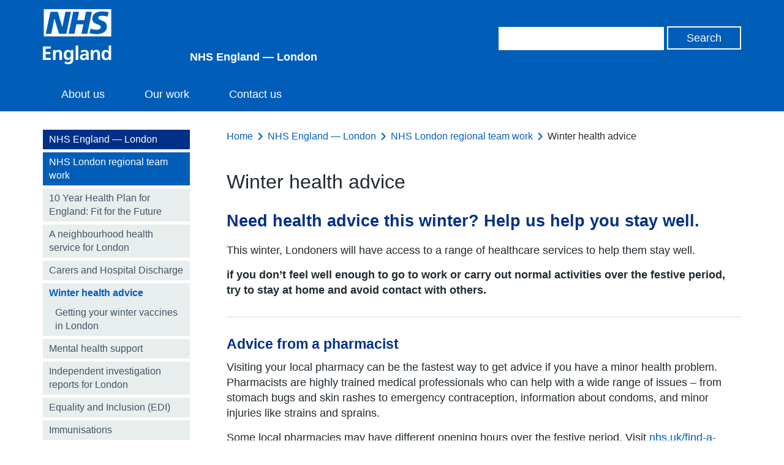

--- FILE ---
content_type: text/html; charset=UTF-8
request_url: https://www.england.nhs.uk/london/our-work/winter-health-advice/
body_size: 9861
content:
<!DOCTYPE HTML>
<!--[if lt IE 7]><html class="no-js lt-ie9 lt-ie8 lt-ie7" lang="en-US"> <![endif]-->
<!--[if IE 7]><html class="no-js lt-ie9 lt-ie8" lang="en-US"> <![endif]-->
<!--[if IE 8]><html class="no-js lt-ie9" lang="en-US"> <![endif]-->
<!--[if gt IE 8]><!--> <html class="no-js" lang="en-US"> <!--<![endif]-->
<head>
        <title>NHS England — London &raquo; Winter health advice</title>
    <meta name="title" property="og:title" content="NHS England — London &raquo; Winter health advice">
    <script type="text/javascript">
        var addthis_config =
        {
            ui_tabindex:0
        }
    </script>
    <meta charset="utf-8">
    <meta http-equiv="cleartype" content="on">
    <meta name="description" property="og:description" content="NHS England — London &raquo; Winter health advice">
    <meta name="author" content="NHS England — London">
    <meta property="og:image" content="https://www.england.nhs.uk/london/wp-content/themes/nhsengland/static/img/nhs-england-logo-export.png">
    <meta property="og:url" content="https://www.england.nhs.uk/london/our-work/winter-health-advice/">
    <link rel="alternate" type="application/rss+xml" title="RSS2.0" href="https://www.england.nhs.uk/london/feed/" />

    <meta name='robots' content='max-image-preview:large' />
<style id='wp-img-auto-sizes-contain-inline-css' type='text/css'>
img:is([sizes=auto i],[sizes^="auto," i]){contain-intrinsic-size:3000px 1500px}
/*# sourceURL=wp-img-auto-sizes-contain-inline-css */
</style>
<style id='wp-block-library-inline-css' type='text/css'>
:root{--wp-block-synced-color:#7a00df;--wp-block-synced-color--rgb:122,0,223;--wp-bound-block-color:var(--wp-block-synced-color);--wp-editor-canvas-background:#ddd;--wp-admin-theme-color:#007cba;--wp-admin-theme-color--rgb:0,124,186;--wp-admin-theme-color-darker-10:#006ba1;--wp-admin-theme-color-darker-10--rgb:0,107,160.5;--wp-admin-theme-color-darker-20:#005a87;--wp-admin-theme-color-darker-20--rgb:0,90,135;--wp-admin-border-width-focus:2px}@media (min-resolution:192dpi){:root{--wp-admin-border-width-focus:1.5px}}.wp-element-button{cursor:pointer}:root .has-very-light-gray-background-color{background-color:#eee}:root .has-very-dark-gray-background-color{background-color:#313131}:root .has-very-light-gray-color{color:#eee}:root .has-very-dark-gray-color{color:#313131}:root .has-vivid-green-cyan-to-vivid-cyan-blue-gradient-background{background:linear-gradient(135deg,#00d084,#0693e3)}:root .has-purple-crush-gradient-background{background:linear-gradient(135deg,#34e2e4,#4721fb 50%,#ab1dfe)}:root .has-hazy-dawn-gradient-background{background:linear-gradient(135deg,#faaca8,#dad0ec)}:root .has-subdued-olive-gradient-background{background:linear-gradient(135deg,#fafae1,#67a671)}:root .has-atomic-cream-gradient-background{background:linear-gradient(135deg,#fdd79a,#004a59)}:root .has-nightshade-gradient-background{background:linear-gradient(135deg,#330968,#31cdcf)}:root .has-midnight-gradient-background{background:linear-gradient(135deg,#020381,#2874fc)}:root{--wp--preset--font-size--normal:16px;--wp--preset--font-size--huge:42px}.has-regular-font-size{font-size:1em}.has-larger-font-size{font-size:2.625em}.has-normal-font-size{font-size:var(--wp--preset--font-size--normal)}.has-huge-font-size{font-size:var(--wp--preset--font-size--huge)}.has-text-align-center{text-align:center}.has-text-align-left{text-align:left}.has-text-align-right{text-align:right}.has-fit-text{white-space:nowrap!important}#end-resizable-editor-section{display:none}.aligncenter{clear:both}.items-justified-left{justify-content:flex-start}.items-justified-center{justify-content:center}.items-justified-right{justify-content:flex-end}.items-justified-space-between{justify-content:space-between}.screen-reader-text{border:0;clip-path:inset(50%);height:1px;margin:-1px;overflow:hidden;padding:0;position:absolute;width:1px;word-wrap:normal!important}.screen-reader-text:focus{background-color:#ddd;clip-path:none;color:#444;display:block;font-size:1em;height:auto;left:5px;line-height:normal;padding:15px 23px 14px;text-decoration:none;top:5px;width:auto;z-index:100000}html :where(.has-border-color){border-style:solid}html :where([style*=border-top-color]){border-top-style:solid}html :where([style*=border-right-color]){border-right-style:solid}html :where([style*=border-bottom-color]){border-bottom-style:solid}html :where([style*=border-left-color]){border-left-style:solid}html :where([style*=border-width]){border-style:solid}html :where([style*=border-top-width]){border-top-style:solid}html :where([style*=border-right-width]){border-right-style:solid}html :where([style*=border-bottom-width]){border-bottom-style:solid}html :where([style*=border-left-width]){border-left-style:solid}html :where(img[class*=wp-image-]){height:auto;max-width:100%}:where(figure){margin:0 0 1em}html :where(.is-position-sticky){--wp-admin--admin-bar--position-offset:var(--wp-admin--admin-bar--height,0px)}@media screen and (max-width:600px){html :where(.is-position-sticky){--wp-admin--admin-bar--position-offset:0px}}

/*# sourceURL=wp-block-library-inline-css */
</style><style id='global-styles-inline-css' type='text/css'>
:root{--wp--preset--aspect-ratio--square: 1;--wp--preset--aspect-ratio--4-3: 4/3;--wp--preset--aspect-ratio--3-4: 3/4;--wp--preset--aspect-ratio--3-2: 3/2;--wp--preset--aspect-ratio--2-3: 2/3;--wp--preset--aspect-ratio--16-9: 16/9;--wp--preset--aspect-ratio--9-16: 9/16;--wp--preset--color--black: #000000;--wp--preset--color--cyan-bluish-gray: #abb8c3;--wp--preset--color--white: #ffffff;--wp--preset--color--pale-pink: #f78da7;--wp--preset--color--vivid-red: #cf2e2e;--wp--preset--color--luminous-vivid-orange: #ff6900;--wp--preset--color--luminous-vivid-amber: #fcb900;--wp--preset--color--light-green-cyan: #7bdcb5;--wp--preset--color--vivid-green-cyan: #00d084;--wp--preset--color--pale-cyan-blue: #8ed1fc;--wp--preset--color--vivid-cyan-blue: #0693e3;--wp--preset--color--vivid-purple: #9b51e0;--wp--preset--gradient--vivid-cyan-blue-to-vivid-purple: linear-gradient(135deg,rgb(6,147,227) 0%,rgb(155,81,224) 100%);--wp--preset--gradient--light-green-cyan-to-vivid-green-cyan: linear-gradient(135deg,rgb(122,220,180) 0%,rgb(0,208,130) 100%);--wp--preset--gradient--luminous-vivid-amber-to-luminous-vivid-orange: linear-gradient(135deg,rgb(252,185,0) 0%,rgb(255,105,0) 100%);--wp--preset--gradient--luminous-vivid-orange-to-vivid-red: linear-gradient(135deg,rgb(255,105,0) 0%,rgb(207,46,46) 100%);--wp--preset--gradient--very-light-gray-to-cyan-bluish-gray: linear-gradient(135deg,rgb(238,238,238) 0%,rgb(169,184,195) 100%);--wp--preset--gradient--cool-to-warm-spectrum: linear-gradient(135deg,rgb(74,234,220) 0%,rgb(151,120,209) 20%,rgb(207,42,186) 40%,rgb(238,44,130) 60%,rgb(251,105,98) 80%,rgb(254,248,76) 100%);--wp--preset--gradient--blush-light-purple: linear-gradient(135deg,rgb(255,206,236) 0%,rgb(152,150,240) 100%);--wp--preset--gradient--blush-bordeaux: linear-gradient(135deg,rgb(254,205,165) 0%,rgb(254,45,45) 50%,rgb(107,0,62) 100%);--wp--preset--gradient--luminous-dusk: linear-gradient(135deg,rgb(255,203,112) 0%,rgb(199,81,192) 50%,rgb(65,88,208) 100%);--wp--preset--gradient--pale-ocean: linear-gradient(135deg,rgb(255,245,203) 0%,rgb(182,227,212) 50%,rgb(51,167,181) 100%);--wp--preset--gradient--electric-grass: linear-gradient(135deg,rgb(202,248,128) 0%,rgb(113,206,126) 100%);--wp--preset--gradient--midnight: linear-gradient(135deg,rgb(2,3,129) 0%,rgb(40,116,252) 100%);--wp--preset--font-size--small: 13px;--wp--preset--font-size--medium: 20px;--wp--preset--font-size--large: 36px;--wp--preset--font-size--x-large: 42px;--wp--preset--spacing--20: 0.44rem;--wp--preset--spacing--30: 0.67rem;--wp--preset--spacing--40: 1rem;--wp--preset--spacing--50: 1.5rem;--wp--preset--spacing--60: 2.25rem;--wp--preset--spacing--70: 3.38rem;--wp--preset--spacing--80: 5.06rem;--wp--preset--shadow--natural: 6px 6px 9px rgba(0, 0, 0, 0.2);--wp--preset--shadow--deep: 12px 12px 50px rgba(0, 0, 0, 0.4);--wp--preset--shadow--sharp: 6px 6px 0px rgba(0, 0, 0, 0.2);--wp--preset--shadow--outlined: 6px 6px 0px -3px rgb(255, 255, 255), 6px 6px rgb(0, 0, 0);--wp--preset--shadow--crisp: 6px 6px 0px rgb(0, 0, 0);}:where(.is-layout-flex){gap: 0.5em;}:where(.is-layout-grid){gap: 0.5em;}body .is-layout-flex{display: flex;}.is-layout-flex{flex-wrap: wrap;align-items: center;}.is-layout-flex > :is(*, div){margin: 0;}body .is-layout-grid{display: grid;}.is-layout-grid > :is(*, div){margin: 0;}:where(.wp-block-columns.is-layout-flex){gap: 2em;}:where(.wp-block-columns.is-layout-grid){gap: 2em;}:where(.wp-block-post-template.is-layout-flex){gap: 1.25em;}:where(.wp-block-post-template.is-layout-grid){gap: 1.25em;}.has-black-color{color: var(--wp--preset--color--black) !important;}.has-cyan-bluish-gray-color{color: var(--wp--preset--color--cyan-bluish-gray) !important;}.has-white-color{color: var(--wp--preset--color--white) !important;}.has-pale-pink-color{color: var(--wp--preset--color--pale-pink) !important;}.has-vivid-red-color{color: var(--wp--preset--color--vivid-red) !important;}.has-luminous-vivid-orange-color{color: var(--wp--preset--color--luminous-vivid-orange) !important;}.has-luminous-vivid-amber-color{color: var(--wp--preset--color--luminous-vivid-amber) !important;}.has-light-green-cyan-color{color: var(--wp--preset--color--light-green-cyan) !important;}.has-vivid-green-cyan-color{color: var(--wp--preset--color--vivid-green-cyan) !important;}.has-pale-cyan-blue-color{color: var(--wp--preset--color--pale-cyan-blue) !important;}.has-vivid-cyan-blue-color{color: var(--wp--preset--color--vivid-cyan-blue) !important;}.has-vivid-purple-color{color: var(--wp--preset--color--vivid-purple) !important;}.has-black-background-color{background-color: var(--wp--preset--color--black) !important;}.has-cyan-bluish-gray-background-color{background-color: var(--wp--preset--color--cyan-bluish-gray) !important;}.has-white-background-color{background-color: var(--wp--preset--color--white) !important;}.has-pale-pink-background-color{background-color: var(--wp--preset--color--pale-pink) !important;}.has-vivid-red-background-color{background-color: var(--wp--preset--color--vivid-red) !important;}.has-luminous-vivid-orange-background-color{background-color: var(--wp--preset--color--luminous-vivid-orange) !important;}.has-luminous-vivid-amber-background-color{background-color: var(--wp--preset--color--luminous-vivid-amber) !important;}.has-light-green-cyan-background-color{background-color: var(--wp--preset--color--light-green-cyan) !important;}.has-vivid-green-cyan-background-color{background-color: var(--wp--preset--color--vivid-green-cyan) !important;}.has-pale-cyan-blue-background-color{background-color: var(--wp--preset--color--pale-cyan-blue) !important;}.has-vivid-cyan-blue-background-color{background-color: var(--wp--preset--color--vivid-cyan-blue) !important;}.has-vivid-purple-background-color{background-color: var(--wp--preset--color--vivid-purple) !important;}.has-black-border-color{border-color: var(--wp--preset--color--black) !important;}.has-cyan-bluish-gray-border-color{border-color: var(--wp--preset--color--cyan-bluish-gray) !important;}.has-white-border-color{border-color: var(--wp--preset--color--white) !important;}.has-pale-pink-border-color{border-color: var(--wp--preset--color--pale-pink) !important;}.has-vivid-red-border-color{border-color: var(--wp--preset--color--vivid-red) !important;}.has-luminous-vivid-orange-border-color{border-color: var(--wp--preset--color--luminous-vivid-orange) !important;}.has-luminous-vivid-amber-border-color{border-color: var(--wp--preset--color--luminous-vivid-amber) !important;}.has-light-green-cyan-border-color{border-color: var(--wp--preset--color--light-green-cyan) !important;}.has-vivid-green-cyan-border-color{border-color: var(--wp--preset--color--vivid-green-cyan) !important;}.has-pale-cyan-blue-border-color{border-color: var(--wp--preset--color--pale-cyan-blue) !important;}.has-vivid-cyan-blue-border-color{border-color: var(--wp--preset--color--vivid-cyan-blue) !important;}.has-vivid-purple-border-color{border-color: var(--wp--preset--color--vivid-purple) !important;}.has-vivid-cyan-blue-to-vivid-purple-gradient-background{background: var(--wp--preset--gradient--vivid-cyan-blue-to-vivid-purple) !important;}.has-light-green-cyan-to-vivid-green-cyan-gradient-background{background: var(--wp--preset--gradient--light-green-cyan-to-vivid-green-cyan) !important;}.has-luminous-vivid-amber-to-luminous-vivid-orange-gradient-background{background: var(--wp--preset--gradient--luminous-vivid-amber-to-luminous-vivid-orange) !important;}.has-luminous-vivid-orange-to-vivid-red-gradient-background{background: var(--wp--preset--gradient--luminous-vivid-orange-to-vivid-red) !important;}.has-very-light-gray-to-cyan-bluish-gray-gradient-background{background: var(--wp--preset--gradient--very-light-gray-to-cyan-bluish-gray) !important;}.has-cool-to-warm-spectrum-gradient-background{background: var(--wp--preset--gradient--cool-to-warm-spectrum) !important;}.has-blush-light-purple-gradient-background{background: var(--wp--preset--gradient--blush-light-purple) !important;}.has-blush-bordeaux-gradient-background{background: var(--wp--preset--gradient--blush-bordeaux) !important;}.has-luminous-dusk-gradient-background{background: var(--wp--preset--gradient--luminous-dusk) !important;}.has-pale-ocean-gradient-background{background: var(--wp--preset--gradient--pale-ocean) !important;}.has-electric-grass-gradient-background{background: var(--wp--preset--gradient--electric-grass) !important;}.has-midnight-gradient-background{background: var(--wp--preset--gradient--midnight) !important;}.has-small-font-size{font-size: var(--wp--preset--font-size--small) !important;}.has-medium-font-size{font-size: var(--wp--preset--font-size--medium) !important;}.has-large-font-size{font-size: var(--wp--preset--font-size--large) !important;}.has-x-large-font-size{font-size: var(--wp--preset--font-size--x-large) !important;}
/*# sourceURL=global-styles-inline-css */
</style>

<style id='classic-theme-styles-inline-css' type='text/css'>
/*! This file is auto-generated */
.wp-block-button__link{color:#fff;background-color:#32373c;border-radius:9999px;box-shadow:none;text-decoration:none;padding:calc(.667em + 2px) calc(1.333em + 2px);font-size:1.125em}.wp-block-file__button{background:#32373c;color:#fff;text-decoration:none}
/*# sourceURL=/wp-includes/css/classic-themes.min.css */
</style>
<link rel='stylesheet' id='jquery-ui-css' href='https://www.england.nhs.uk/london/wp-content/themes/nhsengland/static//lib/jquery-ui/themes/smoothness/jquery-ui.css?ver=6.9' type='text/css' media='screen' />
<link rel='stylesheet' id='main-css' href='https://www.england.nhs.uk/london/wp-content/themes/nhsengland/static/main-1fcbc37307c8dafd58a8e33776df7af78c61fe61.min.css?ver=6.9' type='text/css' media='screen' />
<link rel='stylesheet' id='print-css' href='https://www.england.nhs.uk/london/wp-content/themes/nhsengland/static/print-fe4e4682bcb96cc3674bd9e62072e3d81c0553ab.min.css?ver=6.9' type='text/css' media='print' />
<link rel='stylesheet' id='sba-styles-css' href='https://www.england.nhs.uk/london/wp-content/plugins/sharebuttonsanywhere/styles.css?ver=6.9' type='text/css' media='all' />
        <meta name="viewport" content="width=device-width, initial-scale=1.0">

        <link rel="dns-prefetch" href="//fast.fonts.com">
        <link rel="dns-prefetch" href="//www.google-analytics.com">

        <link rel="shortcut icon" href="https://www.england.nhs.uk/london/wp-content/themes/nhsengland/static/img/favicon.ico" type="image/x-icon">
        <link rel="apple-touch-icon-precomposed" sizes="180x180" href="https://www.england.nhs.uk/london/wp-content/themes/nhsengland/static/img/apple-touch-icon-180x180.png">
        <link rel="apple-touch-icon-precomposed" sizes="152x152" href="https://www.england.nhs.uk/london/wp-content/themes/nhsengland/static/img/apple-touch-icon-152x152.png">
        <link rel="apple-touch-icon-precomposed" sizes="120x120" href="https://www.england.nhs.uk/london/wp-content/themes/nhsengland/static/img/apple-touch-icon-120x120.png">
        <link rel="apple-touch-icon-precomposed" sizes="76x76" href="https://www.england.nhs.uk/london/wp-content/themes/nhsengland/static/img/apple-touch-icon-76x76.png">
        <link rel="apple-touch-icon-precomposed" href="https://www.england.nhs.uk/london/wp-content/themes/nhsengland/static/img/apple-touch-icon.png">
        <script type="text/javascript" src="https://www.england.nhs.uk/london/wp-content/themes/nhsengland/static/lib/jquery.min.js?ver=6.9" id="jquery-js"></script>
<script type="text/javascript" src="https://www.england.nhs.uk/london/wp-content/themes/nhsengland/static/lib/modernizr.min.js?ver=6.9" id="modernizr-js"></script>
<script type="text/javascript" src="https://cc.cdn.civiccomputing.com/8/cookieControl-8.x.min.js?ver=6.9" id="cookieControl-js"></script>
<link rel="canonical" href="https://www.england.nhs.uk/london/our-work/winter-health-advice/" />
            <style type="text/css">
                .header.nhs-e { background: #005eb8; }
                .nhs-e.top-nav-container { background: #0072ce; }
                .nhs-e.navigation li > a:hover, .nhs-e.navigation li > a.open, .nhs-e.navigation li.current-menu-item > a, .nhs-e.navigation li.current-menu-parent > a, .nhs-e.navigation li.current_page_item > a, .nhs-e.navigation li.current-page-ancestor > a { background: #0072ce; }
            </style>
        
    </head>
<body class="wp-singular page-template-default page page-id-4774 page-parent page-child parent-pageid-795 wp-theme-nhsenglandtemplates group">

	
    <div class="skip-link">
        <a href="#main-content" tabindex="1">Skip to main content</a>
    </div>

    
<div class="cookie-banner-container" style="display: none">
    <div class="cookie-banner row">
        <h1>Cookies on the NHS England website</h1>

        <div class="rich-text">
                        We've put some small files called cookies on your device to make our site work.

We'd also like to use analytics cookies. These send information about how our site is used to a service called Google Analytics. We use this information to improve our site.

Let us know if this is OK. We'll use a cookie to save your choice. You can <a id="nhsuk-cookie-banner__link" tabindex="1" href="https://www.england.nhs.uk/privacy-policy/">read more about our cookies</a> before you choose.

&nbsp;        </div>

        <p>
            <button class="preferences">Change my preferences</button>
            <button class="ok">I'm OK with analytics cookies</button>
        </p>
    </div>
</div>

	




    
<header class="nhs-e header group" role="banner">
    <div class="row group">
        <div class="nhs-e logo">
                        <a href="https://www.england.nhs.uk/london">
                <img src="https://www.england.nhs.uk/london/wp-content/themes/nhsengland/static/img/nhs-england-white.svg" alt="NHS England — London" />
            </a>

            
                <div class="secondary-logo">
                
                    <span class="strapline">
                        NHS England — London                    </span>

                                </div>
                    </div>

        <div class="nhs-e header-search">
            <form role="search" id="search-form" class="search-form" method="get" action="https://www.england.nhs.uk/london">
    <label class="hide" for="s" id="search-label">Search</label>
    <input type="search" name="s" aria-labelledby="search-label" class="search-input">
    <label class="hide" for="search" id="search-button">Search</label>
    <input type="submit" id="search" aria-labelledby="search-button" value="Search" class="button">
</form>
        </div>

    </div>

    <div class="nhs-e nav-container group">
        <button type="button" href="#" class="nav-toggle" id="js-nav-toggle">
            <svg xmlns="http://www.w3.org/2000/svg" viewBox="0 0 18 18"><path class="menu-icon" fill="#ffffff" d="M.1 3.6C0 2.7 0 1.7.1.7.1.3.5 0 1 0h16.1c.5 0 .9.3.9.7.1 1 .1 1.9 0 2.9 0 .4-.4.7-.9.7H1c-.5 0-.9-.3-.9-.7zm.9 7.6c-.5 0-.9-.3-.9-.7-.1-1-.1-2 0-2.9 0-.4.4-.7.9-.7h16.1c.5 0 .9.3.9.7.1 1 .1 1.9 0 2.9 0 .4-.4.7-.9.7H1zM1 18c-.5 0-.9-.3-.9-.7-.1-1-.1-1.9 0-2.9 0-.4.4-.7.9-.7h16.1c.5 0 .9.3.9.7.1 1 .1 1.9 0 2.9 0 .4-.4.7-.9.7H1z"/></svg>
            <span>Menu</span>
        </button>
        <nav class="nhs-e navigation group" role="navigation">
                            <ul id="menu-main-naigation" class="nav-menu"><li id="menu-item-15" class="menu-item menu-item-type-custom menu-item-object-custom menu-item-15"><a href="https://www.england.nhs.uk/london/about/" title="NHS England and NHS Improvement London">About us</a></li>
<li id="menu-item-16" class="menu-item menu-item-type-custom menu-item-object-custom menu-item-16"><a href="https://www.england.nhs.uk/london/our-work/" title="About the work by NHS England and NHS Improvement London">Our work</a></li>
<li id="menu-item-1268" class="menu-item menu-item-type-custom menu-item-object-custom menu-item-1268"><a href="https://www.england.nhs.uk/london/contact-us/" title="Contact NHS England and NHS Improvement London">Contact us</a></li>
</ul>                    </nav>
    </div>
</header>

<main class="main group" role="main">
	



    <div id="chat" class="intelecomchat">
    </div>



    
    <div class="row">

        <aside class="subnav group normal_nav desktop-only" role="complementary"><div class="sub-nav"><nav class="nav-collapse"><ul>
<li class="top"><a href="https://www.england.nhs.uk/london">NHS England — London</a></li><li class="parent"><a href="https://www.england.nhs.uk/london/our-work/">NHS London regional team work</a></li><li class="children-nav"><ul><li class="page_item page-item-7560"><a href="https://www.england.nhs.uk/london/our-work/10-year-health-plan-for-england-fit-for-the-future/">10 Year Health Plan for England: Fit for the Future </a></li>
<li class="page_item page-item-7386"><a href="https://www.england.nhs.uk/london/our-work/a-neighbourhood-health-service-for-london/">A neighbourhood health service for London</a></li>
<li class="page_item page-item-5586"><a href="https://www.england.nhs.uk/london/our-work/carers-and-hospital-discharge/">Carers and Hospital Discharge</a></li>
<li class="page_item page-item-4774 page_item_has_children current_page_item"><a href="https://www.england.nhs.uk/london/our-work/winter-health-advice/" aria-current="page">Winter health advice</a>
<ul class='children'>
	<li class="page_item page-item-4292"><a href="https://www.england.nhs.uk/london/our-work/winter-health-advice/getting-your-winter-vaccines-in-london/">Getting your winter vaccines in London</a></li>
</ul>
</li>
<li class="page_item page-item-4859"><a href="https://www.england.nhs.uk/london/our-work/mental-health-support/">Mental health support</a></li>
<li class="page_item page-item-940"><a href="https://www.england.nhs.uk/london/our-work/ind-invest-reports/">Independent investigation reports for London</a></li>
<li class="page_item page-item-3830"><a href="https://www.england.nhs.uk/london/our-work/equality-and-inclusion/">Equality and Inclusion (EDI)</a></li>
<li class="page_item page-item-525"><a href="https://www.england.nhs.uk/london/our-work/immunis-team/">Immunisations</a></li>
</ul></li><li class="page_item page-item-1663"><a href="https://www.england.nhs.uk/london/about/">About NHS England London</a></li>
<li class="page_item page-item-2242"><a href="https://www.england.nhs.uk/london/london-clinical-networks/">London Clinical Networks</a></li>
<li class="page_item page-item-5787"><a href="https://www.england.nhs.uk/london/caroline-clarke-biography/">Caroline Clarke – biography</a></li>
<li class="page_item page-item-7168"><a href="https://www.england.nhs.uk/london/london-multi-professional-supervision-principles/">London Multi-professional Supervision Principles</a></li>
<li class="page_item page-item-781"><a href="https://www.england.nhs.uk/london/ccg-trust/">ICBs and NHS trusts</a></li>
<li class="page_item page-item-139"><a href="https://www.england.nhs.uk/london/news/">News</a></li>
<li class="page_item page-item-776"><a href="https://www.england.nhs.uk/london/contact-us/">Contact NHS England London</a></li>
</ul></nav>
</div></aside>
        <div class="page-content" id="main-content">

            <nav class="breadcrumbs">
    <ul>
        <li><a href="/">Home</a></li><li><a href="https://www.england.nhs.uk/london">NHS England — London</a></li><li><a href="https://www.england.nhs.uk/london/our-work/">NHS London regional team work</a></li><li>Winter health advice</li>    </ul>
</nav>

            <header>
                <h1>Winter health advice</h1>
            </header>

            <article class="rich-text">
                <h2><strong>Need health advice this winter? Help us help you stay well.</strong></h2>
<p>This winter, Londoners will have access to a range of healthcare services to help them stay well.</p>
<p><strong>if you don’t feel well enough to go to work or carry out normal activities over the festive period, try to stay at home and avoid contact with others.</strong></p>
<hr />
<h3><strong>Advice from a pharmacist</strong></h3>
<p>Visiting your local pharmacy can be the fastest way to get advice if you have a minor health problem. Pharmacists are highly trained medical professionals who can help with a wide range of issues – from stomach bugs and skin rashes to emergency contraception, information about condoms, and minor injuries like strains and sprains.</p>
<p>Some local pharmacies may have different opening hours over the festive period. Visit <a href="https://www.nhs.uk/service-search/pharmacy/find-a-pharmacy">nhs.uk/find-a-pharmacy</a> to find an open pharmacy near you on the day you need access.</p>
<p>Alternatively, view the list of pharmacy opening times over <a href="https://www.england.nhs.uk/london/wp-content/uploads/sites/8/2023/12/FINAL.docx">Christmas (25-26 December and New Year (1 January)</a>.</p>
<h4><strong><br />
Getting a repeat prescription</strong></h4>
<p><span class="css-901oao css-16my406 r-poiln3 r-bcqeeo r-qvutc0">Make sure you order and collect your repeat prescriptions in good time ahead of the Christmas and New Year bank holidays. You can order prescriptions online, via the NHS App or by speaking to your GP practice. <a href="http://nhs.uk/nhs-services/online-services/how-to-order-a-repeat-prescription/">Find out more</a>.</span></p>
<hr />
<h3><strong>Seeing a GP or a practice nurse</strong></h3>
<p>If you have a health concern over the festive period, please contact your general practice team as normal when open. When closed, visit <a href="https://111.nhs.uk/">NHS 111 online</a> or call 111 if you can&#8217;t get online for any urgent health concerns.</p>
<p>Most GP surgeries now offer online and video consultations. This can save you time waiting for a face-to-face appointment and means you do not need to go into a GP surgery.</p>
<hr />
<h3><strong>Urgent medical issue, or unsure what to do? Use NHS 111.</strong></h3>
<p>If you or a child over the age of 5 years has an urgent medical issue, or you’re unsure if you need to go to A&amp;E, use the <a href="https://111.nhs.uk/?utm_source=nhsuk&amp;utm_campaign=nhs_services&amp;utm_content=nhs_111">NHS 111 online service</a>. You will be asked questions about your main symptoms, so we can find the right care for you.</p>
<p>If you can&#8217;t get online, you can call 111 to speak to a fully trained advisor, 24 hours a day. If necessary, 111 advisors can connect callers to health care professionals such as a nurse, emergency dentist or a GP.</p>
<hr />
<h3><strong>Getting help in an emergency</strong></h3>
<p>Call 999 or go to A&amp;E in a medical or mental health emergency. This is when someone is seriously ill or injured and their life is at risk. Find out more on the <a href="https://www.nhs.uk/nhs-services/urgent-and-emergency-care-services/when-to-call-999/">NHS website</a>.</p>
<hr />
<h3><strong>Managing health at home </strong></h3>
<p>Find information on treating minor health conditions at home, including <a href="https://www.nhs.uk/live-well/alcohol-support/hangover-cures/">managing a hangover,</a> on the <a href="https://www.nhs.uk/conditions/">NHS website</a>.</p>
<p>For advice on managing children&#8217;s health issues, visit <a href="https://what0-18.nhs.uk/">Healthier Together.</a> You will find a range of advice for parents on issues like conjunctivitis, headaches, constipation and eczema.<strong> </strong></p>
<hr />
<h3><strong>Getting your flu jab and seasonal COVID-19 booster vaccination</strong></h3>
<p>For some, flu and COVID-19 are unpleasant. But for many, particularly those with certain health conditions, older people and pregnant women, they can be very dangerous and even life-threatening.</p>
<p>Protect yourself and your loved ones by getting your flu and seasonal COVID-19 vaccinations.</p>
<p>It&#8217;s best to get vaccinated as soon as possible to make sure you are protected during the colder months, as it can take up to two weeks for your body to build up maximum defences against the viruses.</p>
<p>You can find out the latest information about both the COVID-19 and the flu vaccines and how to get one at <a href="http://www.nhs.uk/wintervaccinations">www.nhs.uk/wintervaccinations</a>.</p>
            </article>

            
            
        <div class="comment-area">
            

        </div>

    </div>

    <aside class="subnav group normal_nav mobile-only" role="complementary"><div class="sub-nav"><nav class="nav-collapse"><ul>
<li class="top"><a href="https://www.england.nhs.uk/london">NHS England — London</a></li><li class="parent"><a href="https://www.england.nhs.uk/london/our-work/">NHS London regional team work</a></li><li class="children-nav"><ul><li class="page_item page-item-7560"><a href="https://www.england.nhs.uk/london/our-work/10-year-health-plan-for-england-fit-for-the-future/">10 Year Health Plan for England: Fit for the Future </a></li>
<li class="page_item page-item-7386"><a href="https://www.england.nhs.uk/london/our-work/a-neighbourhood-health-service-for-london/">A neighbourhood health service for London</a></li>
<li class="page_item page-item-5586"><a href="https://www.england.nhs.uk/london/our-work/carers-and-hospital-discharge/">Carers and Hospital Discharge</a></li>
<li class="page_item page-item-4774 page_item_has_children current_page_item"><a href="https://www.england.nhs.uk/london/our-work/winter-health-advice/" aria-current="page">Winter health advice</a>
<ul class='children'>
	<li class="page_item page-item-4292"><a href="https://www.england.nhs.uk/london/our-work/winter-health-advice/getting-your-winter-vaccines-in-london/">Getting your winter vaccines in London</a></li>
</ul>
</li>
<li class="page_item page-item-4859"><a href="https://www.england.nhs.uk/london/our-work/mental-health-support/">Mental health support</a></li>
<li class="page_item page-item-940"><a href="https://www.england.nhs.uk/london/our-work/ind-invest-reports/">Independent investigation reports for London</a></li>
<li class="page_item page-item-3830"><a href="https://www.england.nhs.uk/london/our-work/equality-and-inclusion/">Equality and Inclusion (EDI)</a></li>
<li class="page_item page-item-525"><a href="https://www.england.nhs.uk/london/our-work/immunis-team/">Immunisations</a></li>
</ul></li><li class="page_item page-item-1663"><a href="https://www.england.nhs.uk/london/about/">About NHS England London</a></li>
<li class="page_item page-item-2242"><a href="https://www.england.nhs.uk/london/london-clinical-networks/">London Clinical Networks</a></li>
<li class="page_item page-item-5787"><a href="https://www.england.nhs.uk/london/caroline-clarke-biography/">Caroline Clarke – biography</a></li>
<li class="page_item page-item-7168"><a href="https://www.england.nhs.uk/london/london-multi-professional-supervision-principles/">London Multi-professional Supervision Principles</a></li>
<li class="page_item page-item-781"><a href="https://www.england.nhs.uk/london/ccg-trust/">ICBs and NHS trusts</a></li>
<li class="page_item page-item-139"><a href="https://www.england.nhs.uk/london/news/">News</a></li>
<li class="page_item page-item-776"><a href="https://www.england.nhs.uk/london/contact-us/">Contact NHS England London</a></li>
</ul></nav>
</div></aside>
</div>




</main>

<footer class="footer group" role="contentinfo">
    <div class="row">

        <div class="footer-links">
            <nav class="footer-navigation">
                                    <ul id="menu-secondary-navigation" class="menu"><li id="menu-item-481" class="menu-item menu-item-type-custom menu-item-object-custom menu-item-481"><a href="https://www.england.nhs.uk/terms-and-conditions/">Terms and conditions</a></li>
<li id="menu-item-482" class="menu-item menu-item-type-custom menu-item-object-custom menu-item-482"><a href="https://www.england.nhs.uk/privacy-policy/">Privacy and cookies</a></li>
<li id="menu-item-483" class="menu-item menu-item-type-custom menu-item-object-custom menu-item-483"><a href="https://www.england.nhs.uk/comment-policy/">Social media and comment moderation</a></li>
<li id="menu-item-484" class="menu-item menu-item-type-custom menu-item-object-custom menu-item-484"><a href="https://www.england.nhs.uk/accessibility/">Accessibility</a></li>
<li id="menu-item-1183" class="menu-item menu-item-type-custom menu-item-object-custom menu-item-1183"><a href="https://www.engage.england.nhs.uk/survey/website-satisfaction-survey/consultation/subpage.2016-06-20.7559111318/view">Website satisfaction survey</a></li>
<li id="menu-item-1266" class="menu-item menu-item-type-custom menu-item-object-custom menu-item-1266"><a href="https://www.nationalarchives.gov.uk/doc/open-government-licence/version/3/">Open Government Licence v3.0</a></li>
</ul>                            </nav>

                <div class="social-networks">
                            <ul>
                                    <li>
                        <a href="https://x.com/NHSEnglandLDN" title="Follow us on X" target="_blank">
                            <span class="hide">Follow us on X</span>
                        </a>
                    </li>
                                    <li>
                        <a href="https://www.linkedin.com/company/nhsengland" title="Visit us on LinkedIn" target="_blank">
                            <span class="hide">Visit us on LinkedIn</span>
                        </a>
                    </li>
                                    <li>
                        <a href="http://www.youtube.com/thenhsengland" title="Watch videos on YouTube" target="_blank">
                            <span class="hide">Watch videos on YouTube</span>
                        </a>
                    </li>
                                    <li>
                        <a href="http://www.flickr.com/photos/nhsengland" title="View photos on Flickr" target="_blank">
                            <span class="hide">View photos on Flickr</span>
                        </a>
                    </li>
                                    <li>
                        <a href="http://feeds.feedburner.com/NHSCBoard" title="All RSS" target="_blank">
                            <span class="hide">All RSS</span>
                        </a>
                    </li>
                            </ul>
            </div>
        </div>

        <div class="footer-logo">
            <a href="https://www.nhs.uk/" title="NHS website">
                <img src="https://www.england.nhs.uk/london/wp-content/themes/nhsengland/static/img/nhs-uk-logo.svg" alt="NHS website">
            </a>
        </div>

    </div>

    <div id="__ba_panel"></div>

</footer>

<script type="speculationrules">
{"prefetch":[{"source":"document","where":{"and":[{"href_matches":"/london/*"},{"not":{"href_matches":["/london/wp-*.php","/london/wp-admin/*","/london/wp-content/uploads/sites/8/*","/london/wp-content/*","/london/wp-content/plugins/*","/london/wp-content/themes/nhsengland/templates/*","/london/*\\?(.+)"]}},{"not":{"selector_matches":"a[rel~=\"nofollow\"]"}},{"not":{"selector_matches":".no-prefetch, .no-prefetch a"}}]},"eagerness":"conservative"}]}
</script>
<script type="text/javascript" id="main-js-extra">
/* <![CDATA[ */
var cookieControlSettings = {"apiKey":"90adfdad163e4c52a4794c7aa4ea95a84732ae3f","product":"PRO_MULTISITE"};
//# sourceURL=main-js-extra
/* ]]> */
</script>
<script type="text/javascript" src="https://www.england.nhs.uk/london/wp-content/themes/nhsengland/static/main-169b0c9c73c3b1f8d223e11703b65e952583f3fa.min.js?ver=6.9" id="main-js"></script>
<script type="text/javascript" src="https://www.england.nhs.uk/london/wp-content/plugins/page-links-to/dist/new-tab.js?ver=3.3.7" id="page-links-to-js"></script>

<script>
    // nhs england
    markExternalLinks();
    showDownloadableFileIcons();

    // Browsealoud
    var _baTheme=0, _baUseCookies=true, _baHideOnLoad=true;
</script>
</body>
</html>


--- FILE ---
content_type: text/css
request_url: https://www.england.nhs.uk/london/wp-content/plugins/sharebuttonsanywhere/styles.css?ver=6.9
body_size: 319
content:
.sharebuttonsanywhere {
  width: 100%;
  margin: 0;
  padding: 10px 0;
}
.sharebuttonsanywhere li {
  display: inline;
  list-style: none;
  margin: 0 !important;
  padding 0;
}
.sba-facebook {
  position: relative;
  top: -3px;
}
.sba-twitter iframe {
	width: 95px !important;
}
.sba-facebook iframe {
	width: auto;
}
.sba-linkedin {
	padding-right: 10px !important;
}
.sba-googleplus div {
	width: 70px !important;
}
#stumbleupon-button {
  display: inline;
}
